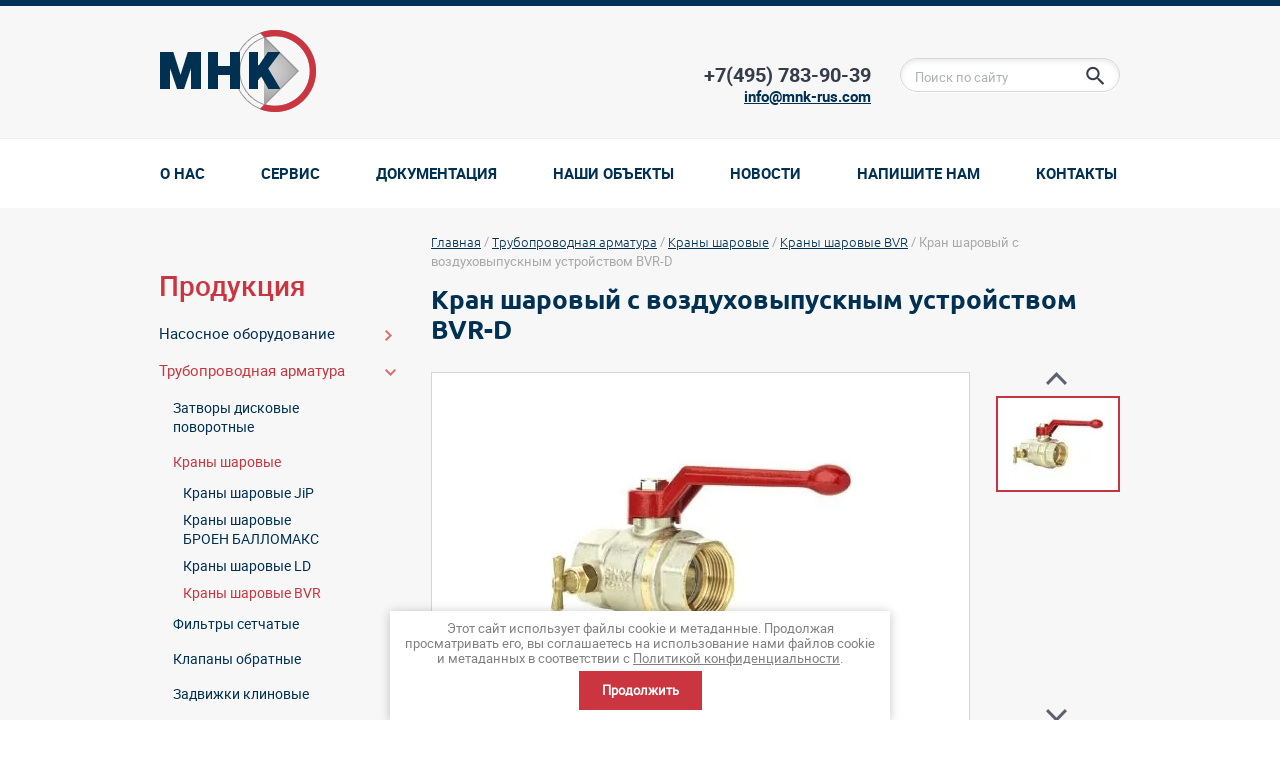

--- FILE ---
content_type: text/html; charset=utf-8
request_url: http://mnk-rus.com/bvr-d
body_size: 12765
content:
<!DOCTYPE HTML>
<HTML>
<head>
	
	<!-- Google Tag Manager --> 
	<script>(function(w,d,s,l,i){w[l]=w[l]||[];w[l].push({'gtm.start': new Date().getTime(),event:'gtm.js'});var f=d.getElementsByTagName(s)[0], j=d.createElement(s),dl=l!='dataLayer'?'&l='+l:'';j.async=true;j.src= 'https://www.googletagmanager.com/gtm.js?id='+i+dl;f.parentNode.insertBefore(j,f); })(window,document,'script','dataLayer','GTM-K746J6Z');</script>
	
<meta name="robots" content="all"/>
<meta http-equiv="Content-Type" content="text/html; charset=UTF-8" />
<meta name="description" content="Кран шаровый с воздуховыпускным устройством BVR-D" />
<meta name="keywords" content="Кран шаровый с воздуховыпускным устройством BVR-D" />
<meta name='yandex-verification' content='4a838cfdb9d5ba16' />
<title>Кран шаровый с воздуховыпускным устройством BVR-D</title>
<link href="/t/v1116/images/styles.css" rel="stylesheet" type="text/css" />
<link href="/t/v1116/images/highslide.css" rel="stylesheet" type="text/css" />
<!-- 46b9544ffa2e5e73c3c971fe2ede35a5 -->
<script type='text/javascript' src='http://oml.ru/shared/highslide-4.0.12/highslide.packed.js'></script>
<script type='text/javascript'>
hs.graphicsDir = 'http://oml.ru/shared/highslide-4.0.12/graphics/';
hs.outlineType = null;
hs.showCredits = false;
</script>
<link rel="stylesheet" href="/t/v1116/images/images/styles.scss.css?ss=d9">
<script type='text/javascript'>var no_cookies_message = '<h2 style="color:red">Для корректной работы сайта необходима поддержка cookies</h2>'</script>
<script type='text/javascript' src="http://oml.ru/shared/s3/js/shop_pack_2.js"></script>
<script type='text/javascript' src="http://oml.ru/shared/s3/js/cookie.js"></script>
<!--[if lte IE 6]>
<style>
.png_bg_fx {behavior: url(/t/v1116/images/iepngfix.htc)}
</style>
<![endif]-->
<link rel='stylesheet' type='text/css' href='/shared/highslide-4.1.13/highslide.min.css'/>
<script type='text/javascript' src='/shared/highslide-4.1.13/highslide.packed.js'></script>
<script type='text/javascript'>
hs.graphicsDir = '/shared/highslide-4.1.13/graphics/';
hs.outlineType = null;
hs.showCredits = false;
hs.lang={cssDirection:'ltr',loadingText:'Загрузка...',loadingTitle:'Кликните чтобы отменить',focusTitle:'Нажмите чтобы перенести вперёд',fullExpandTitle:'Увеличить',fullExpandText:'Полноэкранный',previousText:'Предыдущий',previousTitle:'Назад (стрелка влево)',nextText:'Далее',nextTitle:'Далее (стрелка вправо)',moveTitle:'Передвинуть',moveText:'Передвинуть',closeText:'Закрыть',closeTitle:'Закрыть (Esc)',resizeTitle:'Восстановить размер',playText:'Слайд-шоу',playTitle:'Слайд-шоу (пробел)',pauseText:'Пауза',pauseTitle:'Приостановить слайд-шоу (пробел)',number:'Изображение %1/%2',restoreTitle:'Нажмите чтобы посмотреть картинку, используйте мышь для перетаскивания. Используйте клавиши вперёд и назад'};</script>

            <!-- 46b9544ffa2e5e73c3c971fe2ede35a5 -->
            <script src='/shared/s3/js/lang/ru.js'></script>
            <script src='/shared/s3/js/common.min.js'></script>
        <link rel='stylesheet' type='text/css' href='/shared/s3/css/calendar.css' /><link rel="icon" href="/favicon.ico" type="image/x-icon">

<script src="/g/libs/jquery/1.9.1/jquery.min.js"></script>
<!--script type='text/javascript' src="/t/v1116/images/jquery-1.7.2.min.js"></script-->


<script type="text/javascript" src="/t/v1116/images/s3_carousel.js"></script>
<script type="text/javascript" src="/t/v1116/images/jquery.easing.1.3.js"></script>
<script type="text/javascript" src="/t/v1116/images/jquery.mousewheel.js"></script>
  

<script>
$(function() {
    $(".s3_carousel2").s3Carousel({
        btnNext: ".s3_carousel_in2 .next",
        btnPrev: ".s3_carousel_in2 .prev",
		rtl:true,		
        btnGo: null,
        mouseWheel: false,
        auto: 4000,
        speed: 500,
        easing: null,
        vertical: false,
        circular: true,
        visible:4,
        start: 0,
        scroll:1,
    });
});
</script>
<style>
	body nav.left_menu > ul > li > ul { background: none; box-shadow: none;}
	body nav.left_menu > ul > li > ul > li { padding-left: 0;}
	body nav.left_menu > ul > li > ul > li a:before { content:'- '}
	body nav.left_menu ul li ul li a { color: hsl(205, 100%, 16%) !important; text-decoration: none !important;}
	body nav.left_menu ul li ul li a:hover { color: hsl(0, 89%, 45%) !important;}
	nav.left_menu > ul > li > ul { margin-top: 0 !important;}
</style>


<script src="/g/libs/jquery-easing/1.3/jquery.easing.js"></script>
<script src="/g/libs/jquery-rotate/1.8/jquery.rotate.js"></script>
<script src="/t/v1116/images/tabs.js"></script>
<script type="text/javascript" src="/t/v1116/images/includeform.js"></script>
<script src="/g/s3/misc/form/1.2.0/s3.form.js"></script>
<script src="/g/libs/jquery-bxslider/4.1.1/jquery.bxslider.min.js"></script>
<link rel="stylesheet" href="/t/v1116/images/jquery.bxslider.css">
<link rel="stylesheet" href="/t/v1116/images/bdr.scss.css">




<link rel="stylesheet" href="/t/v1116/images/mystyles.scss.css">
<script src="/t/v1116/images/myscripts.js"></script>


<script type="text/javascript">
	$(function(){
		$('#side-m').sideTabs({
			top: 130,
			maxUlWidth : 500,
			labelWidth: 120, // if 'v_text == false';
			side: 'right', // 'right' or 'left'
			v_text: true,
			easing: 'swing',
			speed: 300,
			click: true,
			fixed: true
		});

		$(".my-frm").includeForm('/bystraya-zayavka?frm=1');
		
		$("#side-m .close_div, #side-m .label").click(function(){
			var note = $("#side-m .success_note").text();
			if(note){
				setTimeout(function(){
				  $(".my-frm").includeForm('/bystraya-zayavka?frm=1');
				}, 500);
			}
		});

	});

</script>
<style>
	.g-submenu { display: none !important;}
	nav.left_menu > ul > li > a { font: 15px 'robotoregular'}
</style>


<script type="text/javascript"> 
  var _alloka = {
        objects: {
            'a8e9aad8cf5fb6a2': {
                block_class: 'phone_alloka',
                jivosite: false,
                email: false
            }
        },
        trackable_source_types:  ["type_in", "referrer", "utm"],
        last_source: false,
          use_geo: true
    };
</script>
<script src="https://analytics.alloka.ru/v4/alloka.js" type="text/javascript"></script>

</head>

<body>
	<!-- Google Tag Manager (noscript) --> <noscript><iframe src="https://www.googletagmanager.com/ns.html?id=GTM-K746J6Z" height="0" width="0" style="display:none;visibility:hidden"></iframe></noscript> <!-- End Google Tag Manager (noscript) --> 
</div>
		
	<div class="wrapper">
		<div class="wrapper_in">
			<div class="header">
				<div class="header_in">
					<div class="my_logo"><a href="http://mnk-rus.com"><img src="/t/v1116/images/new_logo.png"  alt="ООО Международная Насосная Компания"></a></div>
					<div class="my_search">
						<form action="/search" method="get" name="poisk">
							<input name="search" class="search_inp" type="text" onblur="this.value=this.value==''?'Поиск по сайту':this.value;" onfocus="this.value=this.value=='Поиск по сайту'?'':this.value;" value="Поиск по сайту">
							<input type="submit" value="" class="search_but">
						<re-captcha data-captcha="recaptcha"
     data-name="captcha"
     data-sitekey="6LfLhZ0UAAAAAEB4sGlu_2uKR2xqUQpOMdxygQnA"
     data-lang="ru"
     data-rsize="invisible"
     data-type="image"
     data-theme="light"></re-captcha></form>
					</div>
					<div class="my_phones"><p>+7(495) 783-90-39</p>

<p style="text-align: right;"><span style="font-size:11pt;"><a href="mailto:info@mnk-rus.com" target="_blank">info@mnk-rus.com</a></span></p></div>				</div>
				<div class="top_menu_wrap">
					<ul class="mytop_menu"><li><a href="/about" >О нас</a></li><li><a href="/service" >Сервис</a></li><li><a href="/dokumentaciya" >Документация</a></li><li><a href="/objects" >Наши объекты</a></li><li><a href="/news" >Новости</a></li><li><a href="/mailus" >Напишите нам</a></li><li><a href="/address" >Контакты</a></li></ul>				</div>
			</div>
			
																		<section class="middle">
				<article class="middle_content">
															<div class="content">
					    <div class="breadcrumbs"> 
      
<div data-url="/bvr-d"><a href="/">Главная</a> / <a href="/pipeline-armature">Трубопроводная арматура</a> / <a href="/ball-valves">Краны шаровые</a> / <a href="/eagle_pp">Краны шаровые BVR</a> / Кран шаровый с воздуховыпускным устройством BVR-D</div>    </div>
						<h1 class="detail-h1">Кран шаровый с воздуховыпускным устройством BVR-D</h1>						
														<script src="/t/v1116/images/images/detail.js"></script>
<div class="detail-tabs">
	<div class="detail-tabs-wrap">
		<div class="detail-tabs-title"><a href="#" class="detail-tabs-title-link active">Кран шаровый с воздуховыпускным устройством BVR-D</a></div>
		<div class="detail-tabs-title"><a href="#" class="detail-tabs-title-link2"></a></div>
		<div class="detail-tabs-title"><a href="#" class="detail-tabs-title-link3"></a></div>
	</div>
	<div class="detail-tabs-body" style="display:block;">
				<div class="tab1">
						<div id="product-gallery" class="product-slidecontent  product-snleft">
			<div class="preload">
				<div></div>
			</div>
			<div class="lof-main-outer">
				<ul class="lof-main-wapper">
										<li>
						<a class="fancybox-reviews" href="/d/bvr.jpg" data-fancybox-group="gallery" title="">
							<img src="/t/v1116/images/spacer.gif" width=537 height=348 alt="" style="background:url(/thumb/2/YtdLfG9ZDbOjNn2CQlMkew/537c348/d/bvr.jpg) center center no-repeat;">
						</a>
					</li> 
									</ul>  	
			</div>
			<div class="holder-navigator">
				<div class="lof-next"></div>
				<div class="lof-navigator-outer">
					<ul class="lof-navigator">
												<li><div class="detail-li"><img src="/thumb/2/NkxWKrK-Dy5XpM086u3RMw/118r90/d/bvr.jpg" alt="" /></div></li>
											</ul>
				</div>
				<div class="lof-previous"></div>
			</div>		
		</div>
		
				<div class="tab1-description">
									<div class="tab1-description-item">
				<div class="tab1-description-title">Краткое описание</div>
								<div class="tab1-description-body"><p>Шаровые краны типа BVR предназначены для&nbsp;перекрытия потока перемещаемой по трубопроводам среды &mdash; воды или этиленгликолевых растворов &mdash; или выпуска ее при дренировании трубопроводов.<br /><br />Латунные шаровые краны являются оптимальным решением для оснащения арматурой<br />внутренних систем отопления, водоснабжения, вентиляции и холодоснабжения, а также<br />в тепловых пунктах в тех местах, где теплоноситель имеет умеренные температуры и давление.</p></div>
							</div>
						<div class="tab1-description-item">
				<div class="tab1-description-title">Технические характеристики</div>
								<div class="tab1-description-body"><p>
<table align="center" border="0" cellpadding="0" cellspacing="0" class="table1" style="width: 650px;">
<tbody>
<tr>
<td style="text-align: center;" valign="top">
<p>Код</p>
</td>
<td style="text-align: center;" valign="top" width="148">
<p>Тип</p>
</td>
<td style="text-align: center;" valign="top" width="104">
<p>Ду [мм]</p>
</td>
<td style="text-align: center;" valign="top" width="104">
<p>Kvs [м<sup>3</sup>/ч]</p>
</td>
<td style="text-align: center;" valign="top" width="94">
<p>Py [бар]</p>
</td>
<td style="text-align: center;" valign="top" width="95">
<p>Длина [мм]&nbsp;</p>
</td>
</tr>
<tr>
<td style="text-align: center;" valign="top">
<p>065B8216</p>
</td>
<td style="text-align: center;" valign="top" width="148">
<p>BVR-D</p>
</td>
<td style="text-align: center;" valign="top" width="104">
<p>15</p>
</td>
<td style="text-align: center;" valign="top" width="104">
<p>15</p>
</td>
<td style="text-align: center;" valign="top" width="94">
<p>40</p>
</td>
<td style="text-align: center;" valign="top" width="95">
<p>58</p>
</td>
</tr>
<tr>
<td style="text-align: center;" valign="top">
<p>065B8217</p>
</td>
<td style="text-align: center;" valign="top" width="148">
<p>BVR-D</p>
</td>
<td style="text-align: center;" valign="top" width="104">
<p>20</p>
</td>
<td style="text-align: center;" valign="top" width="104">
<p>28</p>
</td>
<td style="text-align: center;" valign="top" width="94">
<p>40</p>
</td>
<td style="text-align: center;" valign="top" width="95">
<p>65</p>
</td>
</tr>
<tr>
<td style="text-align: center;" valign="top">
<p>065B8218</p>
</td>
<td style="text-align: center;" valign="top" width="148">
<p>BVR-D</p>
</td>
<td style="text-align: center;" valign="top" width="104">
<p>25</p>
</td>
<td style="text-align: center;" valign="top" width="104">
<p>39</p>
</td>
<td style="text-align: center;" valign="top" width="94">
<p>40</p>
</td>
<td style="text-align: center;" valign="top" width="95">
<p>75</p>
</td>
</tr>
<tr>
<td style="text-align: center;" valign="top">
<p>065B8219</p>
</td>
<td style="text-align: center;" valign="top" width="148">
<p>BVR-D</p>
</td>
<td style="text-align: center;" valign="top" width="104">
<p>32</p>
</td>
<td style="text-align: center;" valign="top" width="104">
<p>84</p>
</td>
<td style="text-align: center;" valign="top" width="94">
<p>40</p>
</td>
<td style="text-align: center;" valign="top" width="95">
<p>86,5</p>
</td>
</tr>
<tr>
<td style="text-align: center;" valign="top">
<p>065B8220</p>
</td>
<td style="text-align: center;" valign="top" width="148">
<p>BVR-D</p>
</td>
<td style="text-align: center;" valign="top" width="104">
<p>40</p>
</td>
<td style="text-align: center;" valign="top" width="104">
<p>156</p>
</td>
<td style="text-align: center;" valign="top" width="94">
<p>40</p>
</td>
<td style="text-align: center;" valign="top" width="95">
<p>98</p>
</td>
</tr>
<tr>
<td style="text-align: center;" valign="top">
<p>065B8221</p>
</td>
<td style="text-align: center;" valign="top" width="148">
<p>BVR-D</p>
</td>
<td style="text-align: center;" valign="top" width="104">
<p>50</p>
</td>
<td style="text-align: center;" valign="top" width="104">
<p>243</p>
</td>
<td style="text-align: center;" valign="top" width="94">
<p>40</p>
</td>
<td style="text-align: center;" valign="top" width="95">
<p>116</p>
</td>
</tr>
</tbody>
</table>
</p></div>
							</div>
					</div>
				<a href="/bystraya-zayavka" class="tab1-but">Заказать</a><div class="clear"></div>						</div>
			</div>
	<div class="detail-tabs-body">
				<div class="tab2">
								</div>
			</div>
	<div class="detail-tabs-body">
				<div class="tab3">
								</div>
			</div>
</div> </div>
				</article>
								<aside class="left">
										<nav class="left_menu">
												<link rel="stylesheet" href="/t/v1116/images/mm.css" />
												
						<script>
							$(function(){
								$('.menu_b .opened').find('ul:first').show();
								$('.menu_b .opened').parents('ul').show();
							});
						</script>
						
						
						<div class="menu_b-title">Продукция</div>
												 <ul class="menu_b"><li class="has"><a href="/pumps" >Насосное оборудование</a><ul class="level-2"><li class="has"><a href="/grundfos-pumps" >Насосы Grundfos</a><ul class="level-3"><li class="has"><a href="/heating_grundfos_pumps" >Насосы для отопления и холодоснабжения</a><ul class="level-4"><li><a href="/magna1" >Насосы MAGNA1</a></li><li><a href="/magna3" >Насосы MAGNA</a></li><li><a href="/grundfos_cat_ups200" >Насосы UPS серия 200</a></li><li><a href="/grundfos_cat_tp" >Насосы TP, TPD</a></li><li><a href="/tpe" >Насосы TPE, TPED</a></li><li><a href="/nb" >Насосы NB, NBG</a></li><li><a href="/nk" >Насосы NK, NKG</a></li></ul></li><li class="has"><a href="/watersupply_pumps" >Насосы для водоснабжения</a><ul class="level-4"><li><a href="/gr_pumps_cr" >Насосы CR</a></li><li><a href="/grundfos_cat_cre" >Насосы CRE</a></li><li><a href="/cm" >Насосы CM, CME</a></li><li><a href="/hs" >Насосы HS</a></li><li><a href="/bm" >Бустерные модули BM</a></li></ul></li><li class="has"><a href="/booster_units" >Установки повышения давления</a><ul class="level-4"><li><a href="/grundfos_cat_hydro_mpc" >Установки Hydro MPC</a></li><li><a href="/hydro-multi-e" >Установки Hydro Multi-E</a></li><li><a href="/hydro-multi-s" >Установки Hydro Multi-S</a></li></ul></li><li class="has"><a href="/fire_fighting_gundfos_pumps" >Насосы для пожаротушения</a><ul class="level-4"><li><a href="/grundfos_cat_hydro_mx" >Установки противопожарные Hydro MX</a></li><li><a href="/vds" >Системы пожаротушения VdS</a></li></ul></li><li class="has"><a href="/deep_well_grundfos_pumps" >Скважинные насосы</a><ul class="level-4"><li><a href="/sp" >Насосы SP</a></li><li><a href="/sp-g" >Насосы SP-G</a></li><li><a href="/sq" >Насосы SQ</a></li></ul></li><li class="has"><a href="/drainage_and_sewage_pumps" >Насосы для дренажа и канализации</a><ul class="level-4"><li><a href="/apg" >Насосы APG</a></li><li><a href="/seg" >Насосы SEG</a></li><li><a href="/dp" >Насосы DP</a></li><li><a href="/dpk,-dwk" >Насосы DPK, DWK</a></li><li><a href="/multilift" >Установки Multilift</a></li><li><a href="/se,sl" >Насосы SE, SL 0.9-11 кВт</a></li><li><a href="/s" >Насосы S</a></li><li><a href="/pust" >Модульные КНС PUST, PPS1000, PPS1400</a></li></ul></li><li class="has"><a href="/industrial_pumps" >Промышленные насосы</a><ul class="level-4"><li><a href="/mta,-mth,-mtr" >Насосы MTA, MTH, MTR</a></li><li><a href="/crt" >Насосы титановые CRT</a></li></ul></li><li class="has"><a href="/dosing_systems" >Дозировочные насосы</a><ul class="level-4"><li><a href="/dme" >Насосы DME</a></li><li><a href="/smart-digital,-dda,-ddc,-dde" >Насосы Smart Digital, DDA, DDC, DDE</a></li><li><a href="/dmx" >Насосы DMX</a></li><li><a href="/dmh" >Насосы DMH</a></li></ul></li><li class="has"><a href="/automation-and-control" >Автоматика</a><ul class="level-4"><li><a href="/cue" >Преобразователи частоты CUE</a></li><li><a href="/mp204" >Устройство MP204</a></li><li><a href="/control-cabinets" >Шкафы управления</a></li></ul></li></ul></li></ul></li><li class="has opened"><a href="/pipeline-armature" >Трубопроводная арматура</a><ul class="level-2"><li><a href="/butterfly-valves" >Затворы дисковые поворотные</a></li><li class="has opened"><a href="/ball-valves" >Краны шаровые</a><ul class="level-3"><li><a href="/jip" >Краны шаровые JiP</a></li><li><a href="/broen-ballomax" >Краны шаровые БРОЕН БАЛЛОМАКС</a></li><li><a href="/krany_ld" >Краны шаровые LD</a></li><li class="opened"><a href="/eagle_pp" >Краны шаровые BVR</a></li></ul></li><li class="has"><a href="/strainers" >Фильтры сетчатые</a><ul class="level-3"><li><a href="/fvr,-fvr-d" >Фильтры латунные сетчатые FVR, FVR-D</a></li><li><a href="/fvf" >Cетчатые фильтры со сливным краном FVF</a></li><li><a href="/fvf-with-plug" >Сетчатые фильтры FVF с пробкой</a></li><li><a href="/ari-strainer" >Фильтр сетчатый ARI-Strainer</a></li></ul></li><li class="has"><a href="/check-valves" >Клапаны обратные</a><ul class="level-3"><li><a href="/axial-check-valves" >Клапаны обратные осевые</a></li><li><a href="/ball-check-valves" >Клапаны обратные шаровые</a></li><li><a href="/swing-check-valve" >Клапаны обратные створчатые</a></li></ul></li><li><a href="/zadv_hawle" >Задвижки клиновые</a></li><li><a href="/knife-gate-valves" >Затворы шиберные ножевые</a></li><li><a href="/expansion-joints" >Вставки гибкие</a></li><li><a href="/globe-valves" >Клапаны запорные</a></li></ul></li><li class="has"><a href="/piping-systems" >Трубопроводные системы</a><ul class="level-2"><li class="has"><a href="/uponor" >Трубы и фитинги Uponor</a><ul class="level-3"><li class="has"><a href="/gibkiye-truby-dlya-radiatorov-i-vodosnabzheniya" >Гибкие трубы</a><ul class="level-4"><li><a href="/aqua-pipe" >Трубы Aqua Pipe</a></li><li><a href="/radi-pipe" >Трубы Radi Pipe</a></li><li><a href="/combi-pipe" >Трубы Combi Pipe</a></li></ul></li><li class="has"><a href="/teploizolirovannyye-truby" >Теплоизолированные трубы</a><ul class="level-4"><li><a href="/ecoflex-thermo" >Трубы Ecoflex Thermo</a></li><li><a href="/ecoflex-quattro" >Uponor Ecoflex Quattro труба</a></li><li><a href="/ecoflex-supra" >Uponor Ecoflex Supra труба</a></li></ul></li><li class="has"><a href="/mnogosloynyye-truby-dlya-vodosnabzheniya-i-otopleniya" >Многослойные трубы</a><ul class="level-4"><li><a href="/uni-pipe-plus" >Бесшовные трубы Uni Pipe Plus</a></li><li><a href="/metallic-pipe-plus" >Бесшовные трубы Metallic Pipe Plus</a></li><li><a href="/mlc-pipes" >Трубы MLC</a></li></ul></li><li><a href="/uponor_decibel" >Система шумопоглощающей канализации</a></li></ul></li></ul></li><li class="has"><a href="/teploavtomatika" >Тепловая автоматика</a><ul class="level-2"><li class="has"><a href="/teploavtomatika-danfoss" >Тепловая автоматика Danfoss</a><ul class="level-3"><li><a href="/balancing-valves" >Балансировочные клапаны</a></li><li><a href="/flow-and-pressure-controls" >Регуляторы расхода и давления</a></li><li><a href="/temperature-controls" >Регуляторы температуры</a></li><li><a href="/actuated-valves" >Клапаны и электроприводы</a></li><li><a href="/distribution-cabinets" >Шкафы распределительные</a></li><li><a href="/radiator-sensors-and-valves" >Радиаторные терморегуляторы и клапаны</a></li></ul></li><li class="has"><a href="/teploavtomatika-ari-armaturen" >Тепловая автоматика ARI Armaturen</a><ul class="level-3"><li><a href="/ari-stevi-br-4xx" >Регулирующие клапаны ARI-STEVI BR 4xx</a></li><li><a href="/ari-predu" >Редуктор давления PREDU</a></li><li><a href="/ari-temptrol" >Регулятор температуры Temptrol</a></li><li><a href="/ari-preso" >Перепускной клапан PRESO</a></li><li><a href="/ari-stevi-h" >Регулирующий клапан STEVI-H для систем ОВК</a></li></ul></li><li class="has"><a href="/tepoavtomatika-imi-ta" >Тепловая автоматика IMI TA</a><ul class="level-3"><li class="has"><a href="/imi-ta-balancing-valves" >Балансировочные клапаны</a><ul class="level-4"><li><a href="/stad" >Балансировочный клапан STAD</a></li><li><a href="/stad-c" >Балансировочные клапаны STAD-C</a></li><li><a href="/stad-r" >Балансировочные клапаны STAD-R</a></li><li><a href="/tbv" >Балансировочные клапаны TBV</a></li><li><a href="/staf_staf-sg" >Балансировочные клапаны STAF, STAF-SG</a></li><li><a href="/staf-r" >Балансировочные клапаны STAF-R</a></li><li><a href="/stag" >Балансировочные клапаны STAG</a></li><li><a href="/ta-bvs-240-243" >Балансировочный клапан TA-BVS 240/243</a></li><li><a href="/ta-bvs-140-143" >Балансировочный клапан TA-BVS 140/143</a></li></ul></li><li class="has"><a href="/preset-valves" >Клапаны с предварительной настройкой</a><ul class="level-4"><li><a href="/stk" >Регулировочный вентиль STK</a></li><li><a href="/sta" >Балансировочный клапан STA</a></li></ul></li></ul></li></ul></li><li class="has"><a href="/radiators" >Отопительные радиаторы</a><ul class="level-2"><li class="has"><a href="/purmo" >Радиаторы Purmo</a><ul class="level-3"><li><a href="/purmo-compact" >Стальные радиаторы PURMO Compact</a></li><li><a href="/purmo-ventil-compact-m" >Стальные радиаторы PURMO Ventil Compact M</a></li><li><a href="/purmo-ventil-compact" >Стальные радиаторы PURMO Ventil Compact</a></li><li><a href="/purmo-ventil-compact-200mm" >Стальные радиаторы - высота 200 мм - PURMO Ventil Compact</a></li></ul></li></ul></li><li class="has"><a href="/frequency-converters" >Преобразователи частоты</a><ul class="level-2"><li><a href="/vlt" >Преобразователи частоты VLT</a></li><li><a href="/vacon" >Преобразователи частоты VACON</a></li><li><a href="/cue" >Преобразователи частоты CUE</a></li></ul></li><li class="has"><a href="/tanks" >Мембранные баки</a><ul class="level-2"><li class="has"><a href="/reflex" >Баки и установки Reflex</a><ul class="level-3"><li><a href="/rasshirtelnyye-baki-refleks" >Мембранные баки для отопления</a></li><li><a href="/napornyye-baki-dlya-vodosnabzheniya" >Мембранные баки для водоснабжения</a></li><li><a href="/ustanovki-podderzhaniya-davleniya" >Установки поддержания давления</a></li><li><a href="/ustanovki-vakuumnoy-deaeratsii" >Установки вакуумной деаэрации</a></li></ul></li><li class="has"><a href="/flamco" >Баки и установки Flamco</a><ul class="level-3"><li><a href="/baki-dlya-otopleniya-flamko" >Мембранные баки для отопления</a></li><li><a href="/membrannyye-baki-dlya-vodosnabzheniya" >Мембранные баки для водоснабжения</a></li><li><a href="/ustanovki-podderzhaniya-davleniya-flamko" >Установки поддержания давления</a></li></ul></li><li class="has"><a href="/zilmet" >Мембранные баки Zilmet</a><ul class="level-3"><li><a href="/zilmet_cal_pro" >Расширительные баки CAL-PRO</a></li><li><a href="/zilmet_ultra_pro" >Гидроаккумуляторы ULTRA-PRO</a></li><li><a href="/zilmet_hydro_pro" >Санитарные расширительные емкости HYDRO-PRO</a></li></ul></li></ul></li><li class="has"><a href="/heat-exchangers" >Теплообменники</a><ul class="level-2"><li class="has"><a href="/ridan" >Теплообменники Ридан</a><ul class="level-3"><li><a href="/waterline" >Блочные тепловые пункты WaterLine</a></li><li><a href="/rpt_nn" >Разборные пластинчатые теплообменники НН</a></li><li><a href="/rpt_free_flow" >Разборные пластинчатые теплообменники free flow</a></li></ul></li></ul></li></ul>					</nav>
										<div class="news_name">
						Новости
					</div>
					<div class="news_cover">
																		<div class="news">
							<div class="news_date">25.01.22</div>
							<a href="/news?view=4312305" class="news_title">Grundfos подписал СПИК 2.0</a>
							<div class="news_content">
								<p>Компания &laquo;Грундфос Истра&raquo; заключила специальный инвестиционный контракт (СПИК) в отношении проекта по внедрению технологии производства энергоэффективного насосного оборудования для водоотведения и водоснабжения, способствующей оптимизации стоимости жизненного цикла, и освоению производства промышленной продукции.</p>
							</div>
						</div>
																								<div class="news">
							<div class="news_date">03.05.20</div>
							<a href="/news?view=16945700" class="news_title">Завод «Грундфос Истра» работает с соблюдением повышенных норм безопасности</a>
							<div class="news_content">
								Завод &laquo;Грундфос Истра&raquo; работает почти в полном объёме, при этом соблюдаются все нормы безопасности, необходимые в условиях распространения коронавирусной инфекции. Напомним, что в Москве и Московской области действует режим повышенной готовности, в рамках которого на деятельность компаний накладываются определённые ограничения.
							</div>
						</div>
																								<div class="news">
							<div class="news_date">07.04.20</div>
							<a href="/news?view=14082900" class="news_title">О работе МНК ПЛЮС в условиях пандемии COVID-19</a>
							<div class="news_content">
								
							</div>
						</div>
																																									</div>
					<a href="/news" class="news-all">Все новости</a>
														</aside>
								<div class="clear"></div>
			</section>
			
						
			<div class="clear"></div>
			</div>
						<div class="partners_cover">
				<div class="container">
					<div class="name">Наши партнеры</div>
					<div class="pt">
															              <div class="s3_carousel_in2">
			                  <ins class="prev">prev</ins>
			                  <ins class="next">next</ins>
			                  <div class="s3_carousel2">
			                  <ul>
			                  			                  <li> 
			                    			                      <img src="/thumb/2/vRXzNOzRrmq0UNe0nZWouA/138r50/d/logo__top.gif" alt="" />
			                    			                  </li>
			                  			                  <li> 
			                    			                      <img src="/thumb/2/pyUqmaQhbxNAFuGrryEjcg/138r50/d/logo.flamco.sRGB.tr.png" alt="" />
			                    			                  </li>
			                  			                  <li> 
			                    <a href="/grundfos-russia">			                      <img src="/thumb/2/p5rUYMzWn4vJSK4B3kbuDQ/138r50/d/logo-grundfos.jpg" alt="" />
			                    </a>			                  </li>
			                  			                  <li> 
			                    			                      <img src="/thumb/2/xP8Yrjks8Sfa5wc6-A3vag/138r50/d/logo-big.png" alt="" />
			                    			                  </li>
			                  			                  <li> 
			                    			                      <img src="/thumb/2/QQCe6eV3MLYNqDjahMB7Eg/138r50/d/logo_3.png" alt="" />
			                    			                  </li>
			                  			                  <li> 
			                    			                      <img src="/thumb/2/WHc9IdJe85WyxYIYFQK5PA/138r50/d/logo__payoff__broen__140.jpg" alt="" />
			                    			                  </li>
			                  			                  <li> 
			                    			                      <img src="/thumb/2/Cm2xXpUoW48xmWUeVj0eZQ/138r50/d/logo__goriz__color.jpg" alt="" />
			                    			                  </li>
			                  			                  <li> 
			                    			                      <img src="/thumb/2/IjJz7LpNGkK1w_6B5g6uVQ/138r50/d/Danfoss2.png" alt="" />
			                    			                  </li>
			                  			                  <li> 
			                    <a href="/uponor-russia">			                      <img src="/thumb/2/TFew7igpkq2rtRDOD-QOKw/138r50/d/LogoUponor.png" alt="" />
			                    </a>			                  </li>
			                  			                  <li> 
			                    			                      <img src="/thumb/2/CSM8gaI_2t_0KJcbC63uJQ/138r50/d/tecofi__logo.png" alt="" />
			                    			                  </li>
			                  			                  <li> 
			                    <a href="/ari-armaturen">			                      <img src="/thumb/2/4PIsg6UInCTSrzsp8_KDXg/138r50/d/ari-armatuern_logo.png" alt="" />
			                    </a>			                  </li>
			                  			                  <li> 
			                    <a href="/purmo-russia">			                      <img src="/thumb/2/LAlTGP2WSaRJtgtARC3qtg/138r50/d/logo_purmo_1.png" alt="" />
			                    </a>			                  </li>
			                      
			                  </ul>
			                  </div>
			              </div>
			          					</div>
				</div>
			</div>
						<div class="bottom_cover">
			<nav class="bottom_menu">
			<ul>
												<li><a href="/about">О нас</a>
																		<ul>
												<li><a href="/payment-and-delivery">Оплата и поставка</a>
																		</li>
															<li><a href="/objects">Наши объекты</a>
																		</li>
															<li><a href="/address">Контакты</a>
																		</li>
															<li><a href="/news">Новости</a>
																		</li>
						</ul></li>
															<li><a href="/pumps">Насосы</a>
																		<ul>
												<li><a href="/drainage_and_sewage_pumps">Дренаж и канализация</a>
																		</li>
															<li><a href="/booster_units">Повышение давления</a>
																		</li>
															<li><a href="/watersupply_pumps">Водоснабжение</a>
																		</li>
															<li><a href="/fire_fighting_gundfos_pumps">Пожаротушение</a>
																		</li>
															<li><a href="/dosing_systems">Дозирование</a>
																		</li>
															<li><a href="/heating_grundfos_pumps">Отопление</a>
																		</li>
															<li><a href="/zapchasti-k-nasosam">Запасные части</a>
																		</li>
						</ul></li>
															<li><a href="/teploavtomatika">Тепловая автоматика</a>
																		<ul>
												<li><a href="/balancing-valves">Балансировочные клапаны</a>
																		</li>
															<li><a href="/actuated-valves">Клапаны и электроприводы</a>
																		</li>
															<li><a href="/temperature-controls">Регуляторы температуры</a>
																		</li>
															<li><a href="/flow-and-pressure-controls">Регуляторы расхода и давления</a>
																		</li>
															<li><a href="/distribution-cabinets">Шкафы распределительные</a>
																		</li>
						</ul></li>
															<li><a href="/piping-systems">Трубопроводные системы</a>
																		<ul>
												<li><a href="/gibkiye-truby-dlya-radiatorov-i-vodosnabzheniya">Гибкие трубы</a>
																		</li>
															<li><a href="/mnogosloynyye-truby-dlya-vodosnabzheniya-i-otopleniya">Многослойные трубы</a>
																		</li>
															<li><a href="/teploizolirovannyye-truby">Теплоизолированные трубы</a>
																		</li>
						</ul></li>
															<li><a href="/pipeline-armature">Трубопроводная арматура</a>
																		<ul>
												<li><a href="/butterfly-valves">Затворы поворотные</a>
																		</li>
															<li><a href="/check-valves">Клапаны обратные</a>
																		</li>
															<li><a href="/ball-valves">Краны шаровые</a>
																		</li>
															<li><a href="/strainers">Фильтры сетчатые</a>
																		</li>
															<li><a href="globe-valves">Клапаны запорные</a>
																		</li>
															<li><a href="/zadv_hawle">Задвижки</a>
												</li></ul>
						</li></ul>
							</nav>
			</div>
			<div class="contacts_cover">
				<div class="container">
					<div class="contacts_bottom"><p>Группа компаний МНК</p>

<p>Тел. +7(495) 783-90-39</p>

<p>Адрес: 117587, Москва, Варшавское шоссе, дом 125Д, корпус 2</p>

<p><span>E-mail: <a href="mailto:info@mnk-rus.com">info@mnk-rus.com</a></span></p></div>
					<div class="social_icons">
											</div>
					<div class="clear_me"></div>
				</div>
			</div>
			<div class="wrapper_in">
			<div class="f_blank"></div>
		</div>
	</div>
	<footer>
		<div class="footer_in">
			<div class="copy">&copy; 2010 - 2026 ООО Международная Насосная Компания
			<br><a class="privacy_policy" href="/politika-konfidencialnosti">Политика конфиденциальности</a>
			<div class="copy_links"></div>
			
			</div>
	   		<div class="mega"><span style='font-size:14px;' class='copyright'><!--noindex--><span style="text-decoration:underline; cursor: pointer;" onclick="javascript:window.open('https://megagr'+'oup.ru/?utm_referrer='+location.hostname)" class="copyright">Разработка сайтов Мегагрупп</span><!--/noindex--></span></div>
			<div class="counters"><!-- Yandex.Metrika counter -->

<script type="text/javascript" >

   (function(m,e,t,r,i,k,a){m[i]=m[i]||function(){(m[i].a=m[i].a||[]).push(arguments)};

   m[i].l=1*new Date();k=e.createElement(t),a=e.getElementsByTagName(t)[0],k.async=1,k.src=r,a.parentNode.insertBefore(k,a)})

   (window, document, "script", "https://mc.yandex.ru/metrika/tag.js", "ym");

 
   ym(56921113, "init", {

        clickmap:true,

        trackLinks:true,

        accurateTrackBounce:true,

        webvisor:true,

        ecommerce:"dataLayer"

   });

</script>

<noscript><div><img src="https://mc.yandex.ru/watch/56921113" style="position:absolute; left:-9999px;" alt="" /></div></noscript>

<!-- /Yandex.Metrika counter -->
<!--__INFO2026-01-18 01:02:43INFO__-->
</div>
		</div>
	</footer>
	<!--#888-->
	
	<script>
    document.addEventListener('onLoadOnicon', info => {
        Onicon('Onicon:chat-sendMessage', function() {
            yaCounter56921113.reachGoal('onicon-otpravit-offline');
            ga('send', 'event', 'onicon-otpravit-offline', 'send');
});
    });
</script>

<link rel="stylesheet" href="/t/v1116/images/css/ors_privacy.scss.css">
<script src="/t/v1116/images/js/ors_privacy.js"></script>

<div class="cookies-warning cookies-block-js">
	<div class="cookies-warning__body">
		Этот сайт использует файлы cookie и метаданные. 
Продолжая просматривать его, вы соглашаетесь на использование нами файлов cookie и метаданных в соответствии 
с <a target="_blank" href="/politika-konfidencialnosti">Политикой конфиденциальности</a>. <br>
		<div class="cookies-warning__close gr-button-5 cookies-close-js">
			Продолжить
		</div>
	</div>
</div>
<!-- assets.bottom -->
<!-- </noscript></script></style> -->
<script src="/my/s3/js/site.min.js?1768462484" ></script>
<script src="/my/s3/js/site/defender.min.js?1768462484" ></script>
<script src="https://cp.onicon.ru/loader/5d7f9c7ab887ee0f458b5eee.js" data-auto async></script>
<script >/*<![CDATA[*/
var megacounter_key="92e4ccca0264990e8c514cee7fb26e73";
(function(d){
    var s = d.createElement("script");
    s.src = "//counter.megagroup.ru/loader.js?"+new Date().getTime();
    s.async = true;
    d.getElementsByTagName("head")[0].appendChild(s);
})(document);
/*]]>*/</script>
<script >/*<![CDATA[*/
$ite.start({"sid":131517,"vid":1176894,"aid":8986,"stid":4,"cp":21,"active":true,"domain":"mnk-rus.com","lang":"ru","trusted":false,"debug":false,"captcha":3});
/*]]>*/</script>
<!-- /assets.bottom -->
</body>
</html>

--- FILE ---
content_type: text/html; charset=utf-8
request_url: http://mnk-rus.com/bystraya-zayavka?frm=1&rnd=1768739765419
body_size: 5314
content:
<!DOCTYPE HTML>
<HTML>
<head>
	
	<!-- Google Tag Manager --> 
	<script>(function(w,d,s,l,i){w[l]=w[l]||[];w[l].push({'gtm.start': new Date().getTime(),event:'gtm.js'});var f=d.getElementsByTagName(s)[0], j=d.createElement(s),dl=l!='dataLayer'?'&l='+l:'';j.async=true;j.src= 'https://www.googletagmanager.com/gtm.js?id='+i+dl;f.parentNode.insertBefore(j,f); })(window,document,'script','dataLayer','GTM-K746J6Z');</script>
	
<meta name="robots" content="all"/>
<meta http-equiv="Content-Type" content="text/html; charset=UTF-8" />
<meta name="description" content="Быстрая заявка" />
<meta name="keywords" content="Быстрая заявка" />
<meta name='yandex-verification' content='4a838cfdb9d5ba16' />
<title>Быстрая заявка</title>
<link href="/t/v1116/images/styles.css" rel="stylesheet" type="text/css" />
<link href="/t/v1116/images/highslide.css" rel="stylesheet" type="text/css" />
<!-- 46b9544ffa2e5e73c3c971fe2ede35a5 -->
<script type='text/javascript' src='http://oml.ru/shared/highslide-4.0.12/highslide.packed.js'></script>
<script type='text/javascript'>
hs.graphicsDir = 'http://oml.ru/shared/highslide-4.0.12/graphics/';
hs.outlineType = null;
hs.showCredits = false;
</script>
<link rel="stylesheet" href="/t/v1116/images/images/styles.scss.css?ss=d9">
<script type='text/javascript'>var no_cookies_message = '<h2 style="color:red">Для корректной работы сайта необходима поддержка cookies</h2>'</script>
<script type='text/javascript' src="http://oml.ru/shared/s3/js/shop_pack_2.js"></script>
<script type='text/javascript' src="http://oml.ru/shared/s3/js/cookie.js"></script>
<!--[if lte IE 6]>
<style>
.png_bg_fx {behavior: url(/t/v1116/images/iepngfix.htc)}
</style>
<![endif]-->
<link rel='stylesheet' type='text/css' href='/shared/highslide-4.1.13/highslide.min.css'/>
<script type='text/javascript' src='/shared/highslide-4.1.13/highslide.packed.js'></script>
<script type='text/javascript'>
hs.graphicsDir = '/shared/highslide-4.1.13/graphics/';
hs.outlineType = null;
hs.showCredits = false;
hs.lang={cssDirection:'ltr',loadingText:'Загрузка...',loadingTitle:'Кликните чтобы отменить',focusTitle:'Нажмите чтобы перенести вперёд',fullExpandTitle:'Увеличить',fullExpandText:'Полноэкранный',previousText:'Предыдущий',previousTitle:'Назад (стрелка влево)',nextText:'Далее',nextTitle:'Далее (стрелка вправо)',moveTitle:'Передвинуть',moveText:'Передвинуть',closeText:'Закрыть',closeTitle:'Закрыть (Esc)',resizeTitle:'Восстановить размер',playText:'Слайд-шоу',playTitle:'Слайд-шоу (пробел)',pauseText:'Пауза',pauseTitle:'Приостановить слайд-шоу (пробел)',number:'Изображение %1/%2',restoreTitle:'Нажмите чтобы посмотреть картинку, используйте мышь для перетаскивания. Используйте клавиши вперёд и назад'};</script>

            <!-- 46b9544ffa2e5e73c3c971fe2ede35a5 -->
            <script src='/shared/s3/js/lang/ru.js'></script>
            <script src='/shared/s3/js/common.min.js'></script>
        <link rel='stylesheet' type='text/css' href='/shared/s3/css/calendar.css' /><link rel="icon" href="/favicon.ico" type="image/x-icon">
<link rel="canonical" href="http://mnk-rus.com/bystraya-zayavka">
<script src="/g/libs/jquery/1.9.1/jquery.min.js"></script>
<!--script type='text/javascript' src="/t/v1116/images/jquery-1.7.2.min.js"></script-->


<script type="text/javascript" src="/t/v1116/images/s3_carousel.js"></script>
<script type="text/javascript" src="/t/v1116/images/jquery.easing.1.3.js"></script>
<script type="text/javascript" src="/t/v1116/images/jquery.mousewheel.js"></script>
  

<script>
$(function() {
    $(".s3_carousel2").s3Carousel({
        btnNext: ".s3_carousel_in2 .next",
        btnPrev: ".s3_carousel_in2 .prev",
		rtl:true,		
        btnGo: null,
        mouseWheel: false,
        auto: 4000,
        speed: 500,
        easing: null,
        vertical: false,
        circular: true,
        visible:4,
        start: 0,
        scroll:1,
    });
});
</script>
<style>
	body nav.left_menu > ul > li > ul { background: none; box-shadow: none;}
	body nav.left_menu > ul > li > ul > li { padding-left: 0;}
	body nav.left_menu > ul > li > ul > li a:before { content:'- '}
	body nav.left_menu ul li ul li a { color: hsl(205, 100%, 16%) !important; text-decoration: none !important;}
	body nav.left_menu ul li ul li a:hover { color: hsl(0, 89%, 45%) !important;}
	nav.left_menu > ul > li > ul { margin-top: 0 !important;}
</style>


<script src="/g/libs/jquery-easing/1.3/jquery.easing.js"></script>
<script src="/g/libs/jquery-rotate/1.8/jquery.rotate.js"></script>
<script src="/t/v1116/images/tabs.js"></script>
<script type="text/javascript" src="/t/v1116/images/includeform.js"></script>
<script src="/g/s3/misc/form/1.2.0/s3.form.js"></script>
<script src="/g/libs/jquery-bxslider/4.1.1/jquery.bxslider.min.js"></script>
<link rel="stylesheet" href="/t/v1116/images/jquery.bxslider.css">
<link rel="stylesheet" href="/t/v1116/images/bdr.scss.css">




<link rel="stylesheet" href="/t/v1116/images/mystyles.scss.css">
<script src="/t/v1116/images/myscripts.js"></script>


<script type="text/javascript">
	$(function(){
		$('#side-m').sideTabs({
			top: 130,
			maxUlWidth : 500,
			labelWidth: 120, // if 'v_text == false';
			side: 'right', // 'right' or 'left'
			v_text: true,
			easing: 'swing',
			speed: 300,
			click: true,
			fixed: true
		});

		$(".my-frm").includeForm('/bystraya-zayavka?frm=1');
		
		$("#side-m .close_div, #side-m .label").click(function(){
			var note = $("#side-m .success_note").text();
			if(note){
				setTimeout(function(){
				  $(".my-frm").includeForm('/bystraya-zayavka?frm=1');
				}, 500);
			}
		});

	});

</script>
<style>
	.g-submenu { display: none !important;}
	nav.left_menu > ul > li > a { font: 15px 'robotoregular'}
</style>


<script type="text/javascript"> 
  var _alloka = {
        objects: {
            'a8e9aad8cf5fb6a2': {
                block_class: 'phone_alloka',
                jivosite: false,
                email: false
            }
        },
        trackable_source_types:  ["type_in", "referrer", "utm"],
        last_source: false,
          use_geo: true
    };
</script>
<script src="https://analytics.alloka.ru/v4/alloka.js" type="text/javascript"></script>

</head>

<body>
	<!-- Google Tag Manager (noscript) --> <noscript><iframe src="https://www.googletagmanager.com/ns.html?id=GTM-K746J6Z" height="0" width="0" style="display:none;visibility:hidden"></iframe></noscript> <!-- End Google Tag Manager (noscript) --> 
</div>
		
	<div class="wrapper">
		<div class="wrapper_in">
			<div class="header">
				<div class="header_in">
					<div class="my_logo"><a href="http://mnk-rus.com"><img src="/t/v1116/images/new_logo.png"  alt="ООО Международная Насосная Компания"></a></div>
					<div class="my_search">
						<form action="/search" method="get" name="poisk">
							<input name="search" class="search_inp" type="text" onblur="this.value=this.value==''?'Поиск по сайту':this.value;" onfocus="this.value=this.value=='Поиск по сайту'?'':this.value;" value="Поиск по сайту">
							<input type="submit" value="" class="search_but">
						<re-captcha data-captcha="recaptcha"
     data-name="captcha"
     data-sitekey="6LfLhZ0UAAAAAEB4sGlu_2uKR2xqUQpOMdxygQnA"
     data-lang="ru"
     data-rsize="invisible"
     data-type="image"
     data-theme="light"></re-captcha></form>
					</div>
									</div>
				<div class="top_menu_wrap">
									</div>
			</div>
			
																		<section class="middle">
				<article class="middle_content">
															<div class="content">
					    <div class="breadcrumbs"> 
      
<div data-url="/bystraya-zayavka"><a href="/">Главная</a></div>    </div>
						<h1>Быстрая заявка</h1>						
														<!--includeForm-->


<form data-s3-anketa-id="518211" method="post" class="-visor-no-click">



	

 
<b>Ваше имя:</b><br /><input   type="text" size="30" maxlength="100" value="" name="d[0]" id="d[0]" />

<br /><br />

	

 
<b>Телефон:</b><br /><input   type="text" size="30" maxlength="100" value="" name="d[1]" id="d[1]" />

<br /><br />

	

 
<b>E-mail:</b><SPAN style="color:red">*</SPAN><br /><input required="true"  type="text" size="30" maxlength="100" value="" name="d[2]" id="d[2]" />

<br /><br />

	

 
<b>Текст сообщения:</b><SPAN style="color:red">*</SPAN><br /><TEXTAREA cols="35" rows="10" name="d[3]" id="d[3] required="true""></TEXTAREA>

<br /><br />

	

 
<INPUT type="checkbox" value="Я выражаю&nbsp; согласие на передачу и обработку персональных данных &nbsp;в соответствии с&nbsp; Политикой конфиденциальности "  id="d[4]" name="d[4]" />Я выражаю&nbsp;<a href="/users?mode=agreement" onclick="window.open(this.href, '', 'resizable=no,status=no,location=no,toolbar=no,menubar=no,fullscreen=no,scrollbars=no,dependent=no,width=500,left=500,height=700,top=700'); return false;">согласие на передачу и обработку персональных данных</a>&nbsp;в соответствии с&nbsp;<a href="/politika-konfidencialnosti" onclick="window.open(this.href, '', 'resizable=no,status=no,location=no,toolbar=no,menubar=no,fullscreen=no,scrollbars=no,dependent=no,width=500,left=500,height=700,top=700'); return false;">Политикой конфиденциальности</a>

<br /><br />





 

<br clear="all">

<input type="submit" value="Отправить"><re-captcha data-captcha="recaptcha"
     data-name="captcha"
     data-sitekey="6LfLhZ0UAAAAAEB4sGlu_2uKR2xqUQpOMdxygQnA"
     data-lang="ru"
     data-rsize="invisible"
     data-type="image"
     data-theme="light"></re-captcha></form>




<!--includeForm-->
<script src="/shared/misc/calendar.gen.js" type="text/javascript" language="javascript" charset="utf-8"></script>
</div>
				</article>
								<aside class="left">
										<nav class="left_menu">
												<link rel="stylesheet" href="/t/v1116/images/mm.css" />
												
						<script>
							$(function(){
								$('.menu_b .opened').find('ul:first').show();
								$('.menu_b .opened').parents('ul').show();
							});
						</script>
						
						
						<div class="menu_b-title">Продукция</div>
												 					</nav>
														</aside>
								<div class="clear"></div>
			</section>
			
						
			<div class="clear"></div>
			</div>
						<div class="partners_cover">
				<div class="container">
					<div class="name">Наши партнеры</div>
					<div class="pt">
																	</div>
				</div>
			</div>
						<div class="bottom_cover">
			<nav class="bottom_menu">
			<ul>
						</li></ul>
							</nav>
			</div>
			<div class="contacts_cover">
				<div class="container">
					<div class="contacts_bottom"></div>
					<div class="social_icons">
											</div>
					<div class="clear_me"></div>
				</div>
			</div>
			<div class="wrapper_in">
			<div class="f_blank"></div>
		</div>
	</div>
	<footer>
		<div class="footer_in">
			<div class="copy">&copy; 2010 - 2026 ООО Международная Насосная Компания
			<br><a class="privacy_policy" href="/politika-konfidencialnosti">Политика конфиденциальности</a>
			<div class="copy_links"></div>
			
			</div>
	   		<div class="mega"><span style='font-size:14px;' class='copyright'><!--noindex--><span style="text-decoration:underline; cursor: pointer;" onclick="javascript:window.open('https://megagr'+'oup.ru/?utm_referrer='+location.hostname)" class="copyright">Разработка сайтов Мегагрупп</span><!--/noindex--></span></div>
			<div class="counters"></div>
		</div>
	</footer>
	<!--#888-->
	
	<script>
    document.addEventListener('onLoadOnicon', info => {
        Onicon('Onicon:chat-sendMessage', function() {
            yaCounter56921113.reachGoal('onicon-otpravit-offline');
            ga('send', 'event', 'onicon-otpravit-offline', 'send');
});
    });
</script>

<link rel="stylesheet" href="/t/v1116/images/css/ors_privacy.scss.css">
<script src="/t/v1116/images/js/ors_privacy.js"></script>

<div class="cookies-warning cookies-block-js">
	<div class="cookies-warning__body">
		 <br>
		<div class="cookies-warning__close gr-button-5 cookies-close-js">
			
		</div>
	</div>
</div>
<!-- assets.bottom -->
<!-- </noscript></script></style> -->
<script src="/my/s3/js/site.min.js?1768462484" ></script>
<script src="/my/s3/js/site/defender.min.js?1768462484" ></script>
<script src="https://cp.onicon.ru/loader/5d7f9c7ab887ee0f458b5eee.js" data-auto async></script>
<script >/*<![CDATA[*/
var megacounter_key="92e4ccca0264990e8c514cee7fb26e73";
(function(d){
    var s = d.createElement("script");
    s.src = "//counter.megagroup.ru/loader.js?"+new Date().getTime();
    s.async = true;
    d.getElementsByTagName("head")[0].appendChild(s);
})(document);
/*]]>*/</script>
<script >/*<![CDATA[*/
$ite.start({"sid":131517,"vid":1176894,"aid":8986,"stid":4,"cp":21,"active":true,"domain":"mnk-rus.com","lang":"ru","trusted":false,"debug":false,"captcha":3});
/*]]>*/</script>
<!-- /assets.bottom -->
</body>
</html>

--- FILE ---
content_type: text/css
request_url: http://mnk-rus.com/t/v1116/images/mystyles.scss.css
body_size: 4642
content:
@font-face {
  font-family: 'robotobold';
  src: url('roboto-bold-webfont.woff2') format('woff2'), url('roboto-bold-webfont.woff') format('woff'), url('roboto-bold-webfont.ttf') format('truetype'), url('roboto-bold-webfont.svg#robotobold') format('svg');
  font-weight: normal;
  font-style: normal; }

@font-face {
  font-family: 'robotolight';
  src: url('roboto-light-webfont.woff2') format('woff2'), url('roboto-light-webfont.woff') format('woff'), url('roboto-light-webfont.ttf') format('truetype'), url('roboto-light-webfont.svg#robotolight') format('svg');
  font-weight: normal;
  font-style: normal; }

@font-face {
  font-family: 'robotomedium';
  src: url('roboto-medium-webfont.woff2') format('woff2'), url('roboto-medium-webfont.woff') format('woff'), url('roboto-medium-webfont.ttf') format('truetype'), url('roboto-medium-webfont.svg#robotomedium') format('svg');
  font-weight: normal;
  font-style: normal; }

@font-face {
  font-family: 'robotoregular';
  src: url('roboto-regular-webfont.woff2') format('woff2'), url('roboto-regular-webfont.woff') format('woff'), url('roboto-regular-webfont.ttf') format('truetype'), url('roboto-regular-webfont.svg#robotoregular') format('svg');
  font-weight: normal;
  font-style: normal; }

.menu_b-title {
  font: 28px 'robotomedium', Arial;
  color: #ca353f;
  padding: 0 0 19px; }

nav.left_menu {
  padding: 0;
  background: none;
  border: 0; }

nav.left_menu > ul > li {
  border: 0;
  padding: 0 0 17px; }

nav.left_menu > ul > li > a {
  color: #003153;
  font: 16px 'robotomedium', Arial;
  padding: 0;
  border: 0; }
  nav.left_menu > ul > li > a:hover {
    background: none;
    border: 0; }

nav.left_menu > ul {
  border-bottom: 0; }

.news_name {
  padding: 0;
  margin: 0 0 12px;
  font: 28px 'robotomedium', Arial;
  color: #003153;
  text-transform: none; }

.news_cover .news .news_date {
  width: 99px;
  height: 28px;
  text-align: center;
  line-height: 28px;
  color: #333;
  font: 14px/28px 'robotoregular', Arial;
  background: #f3f3f4;
  border: 1px solid #d4d5d7;
  margin: 0 0 8px;
  padding: 0; }

.news_content {
  display: none; }

.news_cover .news {
  padding: 0 0 23px;
  border: 0; }

.news_cover .news .news_title {
  color: #003153;
  font: 15px 'robotoregular', Arial; }

.news_cover {
  padding: 0; }

.news-all {
  display: block;
  width: 121px;
  font: 14px/36px 'robotomedium', Arial;
  text-decoration: none;
  background: #ca353f;
  color: #fff;
  padding: 0 0 0 20px;
  position: relative;
  margin: 0 0 20px; }
  .news-all:hover {
    background: #e33b46; }
  .news-all:active {
    background: #c13039; }
  .news-all:before {
    position: absolute;
    right: 20px;
    top: 13px;
    width: 8px;
    height: 12px;
    display: block;
    content: '';
    background: url(more-n.png) 0 0 no-repeat; }

.header {
  height: 202px;
  border-top: 6px solid #003153;
  position: relative; }
  .header .header_in {
    max-width: 960px;
    position: relative;
    margin: 0 auto; }
    .header .header_in .my_logo {
      position: absolute;
      left: 0;
      top: 24px; }
    .header .header_in .my_search {
      position: absolute;
      top: 52px;
      right: 0;
      width: 218px;
      height: 32px;
      background-color: white;
      border: 1px solid #d8d8d8;
      border-radius: 17px;
      box-shadow: 0 1px 1px white, inset 0 2px 5px rgba(216, 216, 216, 0.62); }
      .header .header_in .my_search .search_inp {
        font-size: 13px;
        color: #353c4a;
        opacity: 0.4;
        font-family: 'robotoregular', sans-serif;
        border: none;
        padding: 9px 14px;
        width: 155px;
        background: none;
        outline: none; }
      .header .header_in .my_search .search_but {
        position: absolute;
        right: 15px;
        top: 7px;
        border: none;
        cursor: pointer;
        width: 18px;
        height: 19px;
        background: url(search_ic1.png) 0 0 no-repeat; }
  .header .my_phones {
    position: absolute;
    right: 249px;
    top: 59px;
    font-family: 'robotobold';
    color: #353c4a;
    font-size: 20px;
    line-height: 1; }
    .header .my_phones p {
      margin: 0; }
  .header .top_menu_wrap {
    background-color: white;
    box-shadow: 0 0 0 rgba(0, 0, 0, 0.06);
    height: 69px;
    border-top: 1px solid #f0f0f0;
    position: absolute;
    top: 132px;
    left: 0;
    right: 0; }
    .header .top_menu_wrap .mytop_menu {
      margin: 0 auto;
      padding: 0;
      list-style: none;
      max-width: 960px;
      font-size: 0; }
      .header .top_menu_wrap .mytop_menu li {
        display: inline-block;
        vertical-align: top;
        margin: 0 28px; }
        .header .top_menu_wrap .mytop_menu li:first-child {
          margin-left: 0; }
        .header .top_menu_wrap .mytop_menu li:last-child {
          margin-right: 0; }
        .header .top_menu_wrap .mytop_menu li a {
          text-decoration: none;
          display: block;
          font-size: 15px;
          color: #003153;
          font-family: 'robotobold';
          line-height: 69px;
          text-transform: uppercase;
          transition: all 0.1s; }
          .header .top_menu_wrap .mytop_menu li a:hover {
            color: #ca353f; }

.slider_wrap {
  width: 100%;
  height: 430px;
  position: relative; }
  .slider_wrap .bx-wrapper .bx-pager {
    position: absolute;
    font-size: 0;
    padding: 0;
    margin: 0;
    line-height: 0;
    bottom: 32px; }
    .slider_wrap .bx-wrapper .bx-pager div {
      display: inline-block;
      vertical-align: top;
      width: 10px;
      height: 10px;
      text-align: center;
      line-height: 10px;
      vertical-align: middle;
      font-size: 0;
      margin: 0 9px; }
      .slider_wrap .bx-wrapper .bx-pager div a {
        display: block;
        height: 8px;
        width: 8px;
        vertical-align: middle;
        border: 1px solid #fff;
        border-radius: 50%;
        margin: 0 auto !important;
        font-size: 0;
        text-decoration: none;
        background: none !important; }
        .slider_wrap .bx-wrapper .bx-pager div a:hover, .slider_wrap .bx-wrapper .bx-pager div a.active {
          box-shadow: 0 0 0 1px #fff;
          transform: scale(1.4); }
  .slider_wrap .myslider {
    margin: 0;
    padding: 0;
    list-style: none; }
    .slider_wrap .myslider li {
      height: 430px; }
      .slider_wrap .myslider li .mypic {
        height: 100%; }
    .slider_wrap .myslider .inner_pic {
      max-width: 960px;
      margin: 0 auto;
      position: relative;
      height: 100%; }
      .slider_wrap .myslider .inner_pic .sl_desc {
        position: absolute;
        right: 0;
        top: 50%;
        width: 400px;
        box-sizing: border-box;
        transform: translateY(-50%);
        padding: 27px 28px 35px 29px;
        background: rgba(255, 255, 255, .7); }
        .slider_wrap .myslider .inner_pic .sl_desc .tit {
          font-size: 28px;
          color: #003153;
          font-family: 'robotomedium';
          line-height: 1;
          position: relative;
          padding-bottom: 0; }
          .slider_wrap .myslider .inner_pic .sl_desc .tit:after {
            content: '';
            position: absolute;
            left: 2px;
            bottom: -7px;
            width: 80px;
            height: 2px;
            background: #ca353f; }
        .slider_wrap .myslider .inner_pic .sl_desc .bod {
          font-size: 15px;
          color: #333;
          font-family: 'robotoregular';
          line-height: 1.3;
          border-bottom: 1px solid #929fad;
          padding: 25px 0 49px; }
          .slider_wrap .myslider .inner_pic .sl_desc .bod p {
            margin: 0; }
        .slider_wrap .myslider .inner_pic .sl_desc .sl_more {
          display: inline-block;
          color: #fff;
          background: #ca353f;
          font-family: 'robotoregular';
          font-size: 14px;
          line-height: 36px;
          text-decoration: none;
          padding: 0 40px 0 20px;
          position: relative;
          margin-top: 20px; }
          .slider_wrap .myslider .inner_pic .sl_desc .sl_more:after {
            content: '';
            position: absolute;
            right: 20px;
            top: 13px;
            background: url(sl_ar.png) 0 0 no-repeat;
            width: 8px;
            height: 13px; }

.side-tabs li .label {
  background: #ca353f;
  box-shadow: none;
  color: #fff;
  font-size: 19px;
  font-family: 'robotobold';
  margin-top: 182px; }
  .side-tabs li .label > div {
    padding: 13px 0; }
  .side-tabs li .label .label-txt {
    font-size: 19px; }

.main_blocks_wrap {
  background: #fff;
  border-bottom: 1px solid #d4d5d7;
  padding-top: 27px; }
  .main_blocks_wrap .inner_b {
    max-width: 960px;
    margin: 0 auto;
    position: relative; }
    .main_blocks_wrap .inner_b .title {
      font-size: 28px;
      color: #003153;
      font-family: 'robotomedium';
      position: relative;
      line-height: 1;
      text-align: center; }
      .main_blocks_wrap .inner_b .title:after {
        content: '';
        position: absolute;
        left: 50%;
        margin-left: -40px;
        bottom: -7px;
        width: 80px;
        height: 2px;
        background: #ca353f; }
    .main_blocks_wrap .inner_b .body {
      font-size: 0;
      padding-top: 27px; }
      .main_blocks_wrap .inner_b .body a.repeatz {
        display: inline-block;
        vertical-align: top;
        text-decoration: none;
        width: 223px;
        margin-right: 20px;
        border: 1px solid #d4d5d7;
        margin-bottom: 20px; }
        .main_blocks_wrap .inner_b .body a.repeatz:nth-child(4n) {
          margin-right: 0; }
        .main_blocks_wrap .inner_b .body a.repeatz .pic {
          line-height: 0;
          font-size: 0; }
        .main_blocks_wrap .inner_b .body a.repeatz .tit {
          background: #e4e5e6;
          height: 69px;
          vertical-align: middle;
          text-align: center;
          padding: 0 15px; }
          .main_blocks_wrap .inner_b .body a.repeatz .tit .mh {
            height: 100%;
            display: inline-block;
            vertical-align: middle;
            line-height: 69px; }
          .main_blocks_wrap .inner_b .body a.repeatz .tit .lh {
            display: inline-block;
            vertical-align: middle;
            font-size: 17px;
            color: #003153;
            font-family: 'robotoregular'; }
        .main_blocks_wrap .inner_b .body a.repeatz:hover .lh {
          color: #ca353f; }

.ed_text_block {
  background: #f7f7f7;
  border-bottom: 1px solid #d4d5d7;
  padding-top: 17px; }
  .ed_text_block .inner_b {
    max-width: 960px;
    margin: 0 auto;
    position: relative; }
  .ed_text_block .title {
    font-size: 28px;
    color: #003153;
    font-family: 'robotomedium';
    position: relative;
    line-height: 1;
    text-align: center; }
    .ed_text_block .title:after {
      content: '';
      position: absolute;
      left: 50%;
      margin-left: -41px;
      bottom: -7px;
      width: 80px;
      height: 2px;
      background: #ca353f; }
  .ed_text_block .body {
    font-size: 15px;
    color: #333;
    padding-top: 7px;
    padding-bottom: 20px;
    font-family: 'robotoregular'; }
    .ed_text_block .body .more_wr {
      margin-top: 20px;
      text-align: center; }
    .ed_text_block .body a.more {
      display: inline-block;
      color: #fff;
      background: #ca353f;
      font-family: 'robotoregular';
      font-size: 14px;
      line-height: 36px;
      text-decoration: none;
      padding: 0 40px 0 20px;
      position: relative;
      margin-top: 20px; }
      .ed_text_block .body a.more:after {
        content: '';
        position: absolute;
        right: 20px;
        top: 13px;
        background: url(sl_ar.png) 0 0 no-repeat;
        width: 8px;
        height: 13px; }

.stages_block {
  background: #fff;
  border-bottom: 1px solid #d4d5d7;
  padding-top: 16px; }
  .stages_block .inner_b {
    max-width: 960px;
    margin: 0 auto;
    position: relative; }
  .stages_block .title {
    font-size: 28px;
    color: #003153;
    font-family: 'robotomedium';
    position: relative;
    line-height: 1;
    text-align: center; }
    .stages_block .title:after {
      content: '';
      position: absolute;
      left: 50%;
      margin-left: -40px;
      bottom: -7px;
      width: 80px;
      height: 2px;
      background: #ca353f; }
  .stages_block .body {
    font-size: 0;
    text-align: center;
    padding-top: 19px;
    padding-bottom: 20px; }
    .stages_block .body .mit {
      display: inline-block;
      vertical-align: top;
      text-decoration: none;
      width: 33.333%;
      box-sizing: border-box;
      padding-left: 45px;
      padding-right: 45px;
      text-align: center; }
      .stages_block .body .mit:nth-child(1), .stages_block .body .mit:nth-child(2), .stages_block .body .mit:nth-child(3) {
        margin-bottom: 50px; }
    .stages_block .body .pic {
      width: 90px;
      height: 70px;
      margin: 0 auto;
      line-height: 70px;
      text-align: center;
      vertical-align: middle; }
      .stages_block .body .pic img {
        vertical-align: middle; }
    .stages_block .body .tit {
      font-size: 15px;
      color: #333;
      font-family: 'robotoregular';
      margin-top: 4px;
      text-align: center;
      line-height: 1.3; }

.main_tt {
  display: none; }

.news_block_wrap {
  background: #f7f7f7;
  border-bottom: 1px solid #d4d5d7;
  padding-top: 17px;
  padding-bottom: 20px; }
  .news_block_wrap .inner_b {
    max-width: 960px;
    margin: 0 auto;
    position: relative; }
  .news_block_wrap .title {
    font-size: 28px;
    color: #003153;
    font-family: 'robotomedium';
    position: relative;
    line-height: 1;
    text-align: center; }
    .news_block_wrap .title:after {
      content: '';
      position: absolute;
      left: 50%;
      margin-left: -40px;
      bottom: -7px;
      width: 80px;
      height: 2px;
      background: #ca353f; }
  .news_block_wrap .body {
    font-size: 0;
    padding-top: 27px; }
    .news_block_wrap .body .news {
      width: 306px;
      display: inline-block;
      vertical-align: top;
      margin-right: 21px; }
      .news_block_wrap .body .news:nth-child(3) {
        margin-right: 0; }
      .news_block_wrap .body .news .news_pic {
        width: 303px;
        height: 161px;
        text-align: center;
        line-height: 161px;
        vertical-align: middle;
        padding: 1px;
        background: #fff;
        border: 1px solid #d4d5d7; }
        .news_block_wrap .body .news .news_pic img {
          vertical-align: middle;
          max-width: 303px;
          max-height: 161px; }
      .news_block_wrap .body .news .news_date {
        padding-left: 20px;
        padding-right: 20px;
        line-height: 28px;
        font-size: 14px;
        display: inline-block;
        margin-top: 10px;
        background-color: rgba(228, 229, 230, 0.2);
        color: #333;
        font-family: 'robotoregular';
        border: 1px solid #d4d5d7; }
      .news_block_wrap .body .news .news_title {
        font-size: 15px;
        color: #003153;
        font-family: 'robotoregular';
        display: block;
        padding-top: 5px; }
      .news_block_wrap .body .news .news_content {
        color: #333;
        font-size: 15px;
        font-family: 'robotoregular';
        padding-top: 4px; }
        .news_block_wrap .body .news .news_content p {
          margin: 0; }
    .news_block_wrap .body .news_all {
      text-align: center; }
      .news_block_wrap .body .news_all a {
        display: inline-block;
        color: #fff;
        background: #ca353f;
        font-family: 'robotoregular';
        font-size: 14px;
        line-height: 36px;
        text-decoration: none;
        padding: 0 40px 0 20px;
        position: relative;
        margin-top: 20px; }
        .news_block_wrap .body .news_all a:after {
          content: '';
          position: absolute;
          right: 20px;
          top: 13px;
          background: url(sl_ar.png) 0 0 no-repeat;
          width: 8px;
          height: 13px; }

.partners_cover {
  margin: 0; }
  .partners_cover .container {
    padding-top: 17px;
    padding-bottom: 24px; }
    .partners_cover .container .name {
      font-size: 28px;
      color: #003153;
      font-family: 'robotomedium';
      position: relative;
      line-height: 1;
      text-align: center; }
      .partners_cover .container .name:after {
        content: '';
        position: absolute;
        left: 50%;
        margin-left: -40px;
        bottom: -7px;
        width: 80px;
        height: 2px;
        background: #ca353f; }
    .partners_cover .container .pt {
      float: none;
      width: auto; }
      .partners_cover .container .pt .s3_carousel_in2 {
        float: none;
        padding-top: 40px;
        margin-right: 0; }
        .partners_cover .container .pt .s3_carousel_in2 .prev {
          width: 23px;
          height: 40px;
          left: 0;
          background: url(slide_left.png) 0 0 no-repeat; }
        .partners_cover .container .pt .s3_carousel_in2 .next {
          right: 0;
          width: 23px;
          height: 40px;
          background: url(slide_right.png) 0 0 no-repeat; }
      .partners_cover .container .pt .s3_carousel2 {
        margin: 0 auto; }

.bottom_cover {
  background: #173142; }
  .bottom_cover .bottom_menu {
    width: 960px;
    border: none;
    padding-top: 18px; }
    .bottom_cover .bottom_menu > ul > li {
      width: 167px;
      max-width: 100%; }
    .bottom_cover .bottom_menu > ul > li > a {
      font-size: 15px;
      color: #fff;
      line-height: 1.1;
      font-family: 'robotoregular';
      margin-bottom: 2px; }
      .bottom_cover .bottom_menu > ul > li > a:hover {
        color: #fff; }
    .bottom_cover .bottom_menu > ul > li > ul li a {
      font-family: 'robotolight';
      color: #90a5b2;
      font-size: 15px;
      padding: 6px 0; }
      .bottom_cover .bottom_menu > ul > li > ul li a:hover {
        color: #fff; }

.contacts_cover {
  background: #284254;
  border-top: 1px solid #304a5c;
  border-bottom: 1px solid #304a5c; }
  .contacts_cover .container {
    width: 960px;
    border: none;
    min-height: 0;
    padding: 0 0; }
    .contacts_cover .container .clear_me {
      clear: both; }
    .contacts_cover .container .contacts_bottom {
      padding: 10px 0 10px;
      float: left;
      font-family: 'robotolight';
      color: #90a5b2;
      font-size: 14px;
      line-height: 1.7; }
      .contacts_cover .container .contacts_bottom p {
        margin: 0; }
      .contacts_cover .container .contacts_bottom a {
        font-size: 15px;
        color: #90a5b2;
        font-family: 'robotoregular';
        text-decoration: none; }
  .contacts_cover .social_icons {
    padding-top: 38px;
    padding-bottom: 38px;
    font-size: 0;
    float: right; }
    .contacts_cover .social_icons a {
      display: inline-block;
      vertical-align: top;
      width: 35px;
      height: 35px;
      text-decoration: none;
      margin-left: 10px;
      border-radius: 50%;
      overflow: hidden; }
      .contacts_cover .social_icons a .ii {
        display: none; }
      .contacts_cover .social_icons a .ii2 {
        display: block; }
      .contacts_cover .social_icons a:hover .ii {
        display: block; }
        .contacts_cover .social_icons a:hover .ii2 {
          display: none; }

footer {
  height: 50px;
  margin-top: -50px;
  background: #173142; }
  footer .footer_in {
    width: 960px;
    padding: 0;
    height: 50px; }
  footer .copy {
    font-family: 'robotolight';
    color: #90a5b2;
    font-size: 14px;
    top: 18px; }
  footer .copy_links {
    margin-left: 35px;
    font-family: 'robotolight';
    color: #90a5b2;
    font-size: 14px;
    display: inline-block;
    vertical-align: middle; }
    footer .copy_links p {
      margin: 0; }
    footer .copy_links a {
      font-family: 'robotolight';
      color: #90a5b2;
      font-size: 14px;
      text-decoration: none; }
      footer .copy_links a:hover {
        text-decoration: underline; }
  footer .mega {
    font-size: 14px !important;
    color: #485a67;
    font-family: 'robotolight';
    top: 18px;
    display: inline-block;
    vertical-align: middle; }
    footer .mega span {
      font-size: 14px !important; }
    footer .mega a {
      font-size: 14px;
      color: #485a67;
      font-family: 'robotolight';
      text-decoration: none; }

.f_blank {
  height: 50px; }

section.middle {
  width: 1000px;
  margin: 0 auto;
  box-sizing: border-box;
  box-shadow: none;
  border: none; }

nav.left_menu {
  margin: 0 0 20px; }

.post_n {
  border: 1px solid #d4d5d7;
  padding: 20px;
  border-radius: 3px; }

.news_tt {
  font-family: 'robotobold';
  display: block;
  font-size: 20px;
  padding: 0 0 20px 0; }

.news_dd {
  padding-left: 20px;
  padding-right: 20px;
  line-height: 28px;
  margin-bottom: 15px;
  font-size: 14px;
  display: inline-block;
  margin-top: 10px;
  background-color: rgba(228, 229, 230, 0.2);
  color: #333;
  font-family: 'robotoregular';
  border: 1px solid #d4d5d7; }

.news_cover .news {
  padding-right: 10px; }

.header .top_menu_wrap .mytop_menu li.active a, nav.left_menu li.active > a, nav.left_menu li.opened > a {
  color: #ca353f !important; }

nav.left_menu > ul > li > ul li > a {
  font-family: 'robotoregular' !important; }

nav.left_menu > ul > li > ul > li ul li a {
  font-size: 14px; }

body nav.left_menu > ul > li > ul {
  padding-bottom: 0;
  margin-bottom: -5px; }

h1 {
  margin: 0 0 20px; }

body nav.left_menu > ul > li > ul > li a:before {
  display: none; }


--- FILE ---
content_type: text/javascript
request_url: http://counter.megagroup.ru/92e4ccca0264990e8c514cee7fb26e73.js?r=&s=1280*720*24&u=http%3A%2F%2Fmnk-rus.com%2Fbvr-d&t=%D0%9A%D1%80%D0%B0%D0%BD%20%D1%88%D0%B0%D1%80%D0%BE%D0%B2%D1%8B%D0%B9%20%D1%81%20%D0%B2%D0%BE%D0%B7%D0%B4%D1%83%D1%85%D0%BE%D0%B2%D1%8B%D0%BF%D1%83%D1%81%D0%BA%D0%BD%D1%8B%D0%BC%20%D1%83%D1%81%D1%82%D1%80%D0%BE%D0%B9%D1%81%D1%82%D0%B2%D0%BE%D0%BC%20BVR-D&fv=0,0&en=1&rld=0&fr=0&callback=_sntnl1768739766355&1768739766355
body_size: 204
content:
//:1
_sntnl1768739766355({date:"Sun, 18 Jan 2026 12:36:06 GMT", res:"1"})